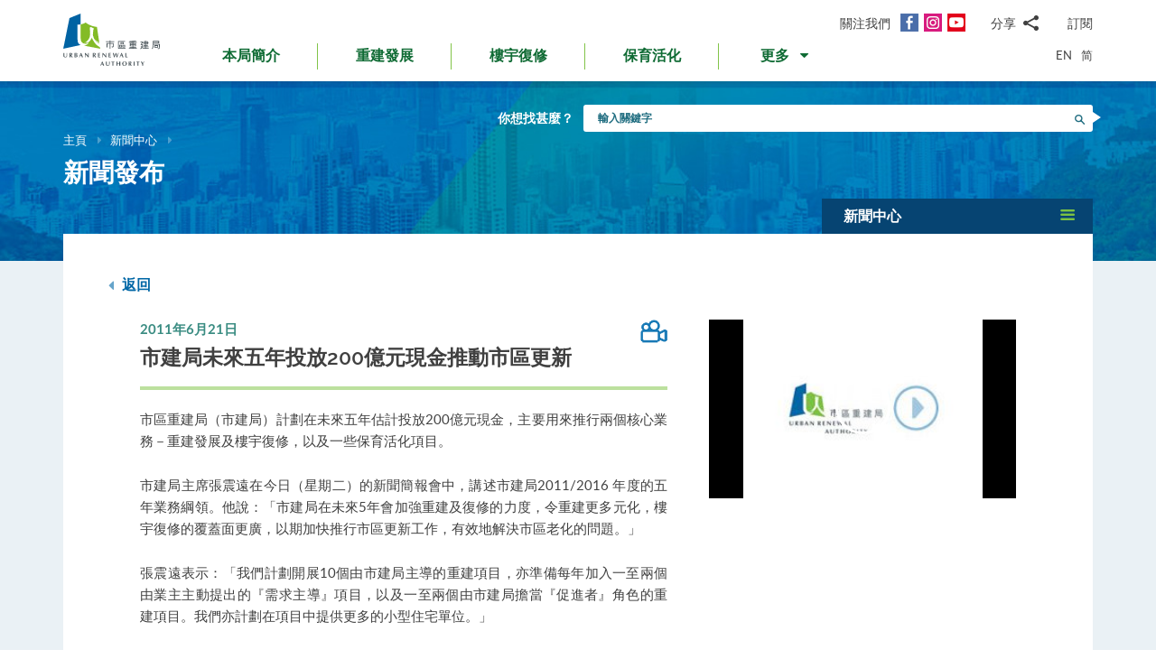

--- FILE ---
content_type: text/html; charset=utf-8
request_url: https://www.ura.org.hk/tc/news-centre/press-releases/20110621
body_size: 71331
content:
<!DOCTYPE html>
<!--[if lte IE 9]>     <html class="no-js ie9 lang-tc" lang="zh-hk"> <![endif]-->
<!--[if gt IE 9]><!--> <html class="no-js lang-tc" lang="zh-hk"> <!--<![endif]-->
<head>
<meta charset="utf-8">
<meta content="IE=edge" http-equiv="X-UA-Compatible">
<link rel="alternate" hreflang="en" href="/en/news-centre/press-releases/20110621" />
<link rel="alternate" hreflang="zh-hk" href="/tc/news-centre/press-releases/20110621" />
<link rel="alternate" hreflang="zh-cn" href="/sc/news-centre/press-releases/20110621" />
<link rel="alternate" hreflang="x-default" href="/en/news-centre/press-releases/20110621" />
<link rel="canonical" href="https://www.ura.org.hk/tc/news-centre/press-releases/20110621" />
<meta name="viewport" content="width=device-width, initial-scale=1, shrink-to-fit=no">
<link rel="apple-touch-icon" sizes="180x180" href="/assets/img/favicon/apple-touch-icon.png">
<link rel="icon" type="image/png" href="/assets/img/favicon/favicon-32x32.png" sizes="32x32">
<link rel="icon" type="image/png" href="/assets/img/favicon/favicon-16x16.png" sizes="16x16">
<link rel="manifest" href="/assets/img/favicon/site.webmanifest">
<meta name="msapplication-TileColor" content="#ffffff">
<meta name="theme-color" content="#ffffff">
<link rel="preload" href="/assets/css/fonts/lato-bold.woff2" as="font" type="font/woff2" crossorigin>
<link rel="preload" href="/assets/css/fonts/lato-regular.woff2" as="font" type="font/woff2" crossorigin>
<link rel="preload" href="/assets/css/fonts/lato-light.woff2" as="font" type="font/woff2" crossorigin>
<link rel="preload" href="/assets/css/fonts/Raleway-Regular.woff2" as="font" type="font/woff2" crossorigin>
<link rel="preload" href="/assets/css/fonts/Raleway-SemiBold.woff2" as="font" type="font/woff2" crossorigin>
<link rel="preload" href="/assets/css/fonts/fontello/fontello.woff2" as="font" type="font/woff2" crossorigin>
<meta name="msapplication-config" content="/assets/img/favicon/browserconfig.xml">
<meta name="theme-color" content="#ffffff">
<link rel="stylesheet" href="https://js.arcgis.com/4.19/esri/themes/light/main.css" media="all">
<link rel="stylesheet" href="/assets/css/lands-dept.css" media="all">
                  <meta property="og:url" content="https://www.ura.org.hk/tc/news-centre/press-releases/20110621" />
                  <meta name="twitter:card" content="summary" />
                  <meta name="twitter:image" content="https://www.ura.org.hk/assets/img/logo_share.png" />
                  <meta property="og:image" content="https://www.ura.org.hk/assets/img/logo_share.png" />
                  <meta property="og:image:width" content="4952" />
                  <meta property="og:image:height" content="3052" />
<base href="//www.ura.org.hk/tc/" />
<!--[if lt IE 9]>
<script src="/assets/js/theorigo/base_href_fix.js" type="text/javascript"></script>
<![endif]-->
<!-- Google Tag Manager -->
<script>(function(w,d,s,l,i){w[l]=w[l]||[];w[l].push({'gtm.start':
new Date().getTime(),event:'gtm.js'});var f=d.getElementsByTagName(s)[0],
j=d.createElement(s),dl=l!='dataLayer'?'&l='+l:'';j.async=true;j.src=
'https://www.googletagmanager.com/gtm.js?id='+i+dl;f.parentNode.insertBefore(j,f);
})(window,document,'script','dataLayer','GTM-W6BKM6Z');</script>
<!-- End Google Tag Manager -->

<title>市建局未來五年投放200億元現金推動市區更新 - 新聞發布 - 新聞中心 - 市區重建局 - URA</title>
              <link rel="stylesheet" href="/assets/css/style.css?1757920595" media="all">
              <link rel="stylesheet" href="/assets/css/print.css?1757920595" media="print">
        <script>
    window.ga=window.ga||function(){(ga.q=ga.q||[]).push(arguments)};ga.l=+new Date;
                ga('create', 'UA-53342768-1', 'auto', {'name': 'tracker1'});
      ga('tracker1.require', 'eventTracker');
      ga('tracker1.require', 'outboundLinkTracker');
      ga('tracker1.require', 'urlChangeTracker');
      ga('tracker1.send', 'pageview');
              </script>
    <script async src='https://www.google-analytics.com/analytics.js'></script>
    <script async src='/assets/lib/autotrack.js'></script>
  <!--[if lt IE 9]>
<script src="/assets/js/lib/html5shiv.min.js" type="text/javascript"></script>
<![endif]-->
<script async src="/assets/js/lib/default.min.js"></script>
<meta name="p:domain_verify" content="8ab1460b63459c4e6a54945f992b4392"/>

<!-- 20th Anniversary -->
<style type="text/css">
html { scroll-behavior: smooth;}
.page-content--theme-20th {background: url('/f/upload/208/URA_20th_pattern_update.png') repeat left top 30px #b0d6eb;}
.timeline-slider {margin-bottom: 20px; padding-top: 10px; padding-bottom:10px; background-color:#fff;}
.timeline-slider .slider__item:first-child a{border-left: 0;}
.timeline-slider .slider__item a {display:block; font-size: 20px; text-align: center;; padding: 0 10px; border-left: 1px solid #ccc; line-height: 1.1; font-weight: 700;}
.timeline-slider .slider__item a:hover, .timeline-slider .slider__item a:focus{color:#114668; text-decoration:none; outline: 0;}
.timeline-slider.scroll-to-fixed-fixed {box-shadow: 0px 0px 25px #dfdfdf; }

.anniversary-20 table:not(.no-timeline-table) {width: 100%!important;}
.anniversary-20 table:not(.no-timeline-table) td:nth-child(1){width: 45%;}
.anniversary-20 table:not(.no-timeline-table) td:nth-child(3){width: 45%;}

.timeline-slider .slick-arrow:before{color:#337ba8; font-size:22px; background:#fff;}

.rte-img--left-center {
  display: -webkit-box;
  display: -ms-flexbox;
  display: flex;
  -ms-flex-wrap: wrap;
  flex-wrap: wrap;
  -webkit-box-align: center;
  -ms-flex-align: center;
  align-items: center;
  position: relative;
  z-index: 1;
  margin-top: 50px;
  margin-bottom: 75px;
}
.rte-img--left-center:before {
  position: absolute;
  right: 0;
  top: -35px;
  z-index: -1;
  width: calc(100% - 130px);
  height: calc(100% + 80px);
  content: '';
  background-color: #1767A6;
}
.rte-img--left-center .rte-img__container {
  margin-right: 55px;
}
.rte-img--left-center .rte-img__content {
  -webkit-box-flex: 1;
  -ms-flex: 1 1 0%;
  flex: 1 1 0%;
  max-width: 100%;
  padding-right: 40px;
}

.media-table th, .media-table td {width: 50%; padding: 10px 15px 40px;}

@media screen and (max-width: 991px) {
  .timeline-slider .slider__item a {font-size: 18px;}
  .anniversary-20 span[style*='480%'] { font-size: 350%!important;}
}

@media screen and (max-width: 767px) {
  .timeline-slider:before, .timeline-slider:after{position: absolute; top:0; right:100%;width:100%; height: 100%; content:''; background: #fff;}
  .timeline-slider:before{right:100%; box-shadow: -20px 0px 25px #dfdfdf;}
  .timeline-slider:after{left:100%; box-shadow: 20px 0px 25px #dfdfdf;}
  .timeline-slider .slider__item a {font-size: 16px; }
  .timeline-slider .slick-arrow {top:0; margin-top: 7px;}
 .timeline-slider .slick-next {right: -5px;}
 .timeline-slider .slick-prev {left: -5px;}

  .anniversary-20 table, .anniversary-20 tbody, .anniversary-20 thead, .anniversary-20 tr, .anniversary-20 td {display: block;}
  .anniversary-20 tr {margin-bottom:35px}
  .anniversary-20 tr:after {display: table; clear: both; content: '';}
  .anniversary-20 table tr:nth-child(odd) td:nth-child(1){display: none;}
  .anniversary-20 table tr:nth-child(odd) td:nth-child(2){float: left; width: 25%; padding-left: 0; }
  .anniversary-20 table tr:nth-child(odd) td:nth-child(3){float: left; width: 75%;}
  .anniversary-20 table tr:nth-child(even) td:nth-child(1){float: right; width: 75%;}
  .anniversary-20 table tr:nth-child(even) td:nth-child(2){float: left; width: 25%; padding-left: 0; }
  .anniversary-20 table tr:nth-child(even) td:nth-child(3){display: none;}
  .anniversary-20 table.no-timeline-table tr {margin-bottom:0;}
  .anniversary-20 table.no-timeline-table td {float: none!important; display: block!important; width: 100%!important; padding: 0; margin-bottom: 40px;}
  .anniversary-20 table.no-timeline-table td img {width: 100%!important;}

  .anniversary-20 span[style*='480%'] { font-size: 220%!important; display: block;}
  .anniversary-20 span[style*='300%'] { font-size: 210%!important;}
  .anniversary-20 span[style*='200%'] { font-size: 180%!important;}
  .anniversary-20 span[style*='160%'] { font-size: 130%!important;}

  .rte-img--left-center {display: block; margin-top:-70px; margin-bottom:20px;}
  .rte-img--left-center:before { top: 0; width: 100%; height: 100%; }
  .rte-img--left-center .rte-img__container { max-width: 100%; margin-right: 0;}
  .rte-img--left-center .rte-img__content {padding: 20px 20px 0;}

  .media-table tr {display:flex; flex-wrap:wrap; margin-bottom:50px!important;}
  .media-table th, .media-table td {margin-bottom: 0!important;}
  .media-table tr:nth-child(even) td:nth-child(1){order:2}
  .media-table tr:nth-child(even) td:nth-child(1){order: 1;}
  .media-table tr:nth-child(even) td:nth-child(1) *{text-align: left!important;}
  .media-table p {margin-bottom: 10px;}
}
</style>
<!-- End 20th Anniversary -->
<script type="application/ld+json">{"@context":"https:\/\/schema.org","@type":"Article","headline":"市建局未來五年投放200億元現金推動市區更新","articleBody":"市區重建局（市建局）計劃在未來五年估計投放200億元現金，主要用來推行兩個核心業務－重建發展及樓宇復修，以及一些保育活化項目。\r\n\r\n市建局主席張震遠在今日（星期二）的新聞簡報會中，講述市建局2011\/2016 年度的五年業務綱領。他說：「市建局在未來5年會加強重建及復修的力度，令重建更多元化，樓宇復修的覆蓋面更廣，以期加快推行市區更新工作，有效地解決市區老化的問題。」\r\n\r\n張震遠表示：「我們計劃開展10個由市建局主導的重建項目，亦準備每年加入一至兩個由業主主動提出的『需求主導』項目，以及一至兩個由市建局擔當『促進者』角色的重建項目。我們亦計劃在項目中提供更多的小型住宅單位。」\r\n\r\n在樓宇復修方面，張震遠指市建局計劃撥款超過13億元，目標是協助約2,600幢樓宇、共89,000個單位的業主，進行樓宇復修工程。\r\n\r\n張震遠表示，市建局會分兩個階段擴展樓宇復修工作範圍。他說：「於2013\/14年度，我們的樓宇復修工作將覆蓋整個九龍；至2015\/16年度，有關工作將會覆蓋全港。」\r\n\r\n在樓宇供應方面，張震遠估計市建局可以在未來5年為市民提供3,400個住宅單位，其中5成是實用面積在500呎或以下的單位，以滿足市民的需求。\r\n\r\n張震遠稱：「市建局亦計劃在不同地區設立多間『市建一站通』，為有需要的市民，提供一站式服務。首間『市建一站通』將於2011\/2012年度在大角咀洋松街╱松樹街項目內成立。」\r\n\r\n張震遠重申，市建局會根據最新的《市區重建策略》指引，以多元化的模式推行重建項目，並同時加大力度推動本港樓宇復修的工作。\r\n\r\n張震遠說：「市建局多年來一直以新策略及新焦點積極回應社會在市區更新工作上不斷轉變的期望和訴求。在情況許可下，我們盡可能優化各項政策及措施，務求在滿足居民的需求及社區資源的運用上，取得平衡。」\r\n\r\n回顧去年的工作，張震遠說市建局自成立以來，一共推行了50多個重建項目，幫助約30,000多戶居民擺脫破舊而危險的居所，改善生活環境。這些項目落成後可提供約19,000個新單位，約49萬平方米商業樓面面積，約74,000平方米政府╱團體╱社區設施，超過12萬平方米土地作其他用途，以及超過37,000平方米休憩用地。\r\n\r\n張震遠又介紹了市建局去年的9項工作新猷：\r\n\r\n\r\n\t為本港3,000多幢樓宇進行全面樓宇情況普查，作為推算全港類似樓宇情況；市建局會根據相關數據，作為市區更新工作的參考。\r\n\t \r\n\t推出「樓換樓」計劃，為受市建局於2011年2月24日後啟動的重建項目影響的自住業主，提供多一個選擇。\r\n\t \r\n\t根據新的《市區重建策略》，制定市建局擔當「促進者」角色的方案，以協助業主集合業權作聯合出售。\r\n\t \r\n\t制定「需求主導」重建模式的框架，由業主主動提出重建要求。\r\n\t \r\n\t以「特事特辦」方式進行馬頭圍道項目，為受影響居民提供特別措施，讓希望盡早遷出的居民，可以選擇在政府批准項目前遷離居所。\r\n\t \r\n\t聯同香港房屋協會推出「樓宇復修綜合支援計劃」，為有意進行樓宇復修的業主提供全方位的一站式服務。\r\n\t \r\n\t在嘉咸街項目毗鄰的市集進行推廣活動，為嘉咸街市集增添活力。\r\n\t \r\n\t提出原汁原味保育永利街的建議後，為永利街的租客及業主提供一系列的特別措施，協助他們改善居住環境。\r\n\t \r\n\t全面推動「城中綠洲」的社區參與活動，就項目的設計概念及未來發展方向進行諮詢。\r\n\r\n\r\n市建局行政總監羅義坤在新聞簡報會中表示，截至2011年3月31日，市建局錄得的營運盈餘為22億元。\r\n\r\n羅義坤指市建局取得盈餘有兩個主要原因。第一，是政府免除市建局項目的補地價。截至2011年3月31日就市建局已經招標項目的豁免補地價金額為54億元。倘若要繳付這54億元補地價金額，市建局的盈餘只會有38億元。\r\n\r\n第二，受惠於過去十年，香港樓市大體上處於上升軌道，一些在啟動時預計虧蝕的項目，最終亦可取得較佳的結果。\r\n\r\n羅義坤表示，基於重建項目發展年期長，而市建局在重建過程中身兼買家及賣家雙重身份，市建局一直要面對物業市場的波動，及市場變化帶來的風險。\r\n\r\n他說：「市建局錄得的任何盈餘，將會用作推行其他重建項目，以及樓宇復修、活化及保育工作。雖然後三者的工作是不會有任何財務收益的項目，但卻有助改善本港破舊失修區的居住質素及已建設環境。」\r\n\r\n羅義坤說：「這些項目包括城中綠洲、活化百子里、茂蘿街『藝術社區』活化項目、保育20幢位於太子道西及上海街的戰前唐樓，以及樓宇復修工作等。」\r\n\r\n面對熾熱及波動的樓市，市建局預計，截止今年3月31日，市建局已開展項目所需的額外收購成本為128億元。\r\n\r\n羅義坤表示：「為確保市建局的長遠及可持續發展，我們會繼續以審慎的原則理財，保持財政穩定，全力推動市區更新。」\r\n\r\n（完）","image":["http:\/\/www.ura.org.hk\/f\/media\/1528\/img_ura_video.jpg"],"author":{"@type":"Person","name":"市區重建局"},"publisher":{"@type":"Organization","logo":"https:\/\/www.ura.org.hk\/assets\/img\/logo.svg","name":"市區重建局"},"datePublished":"2011-07-14T10:50:28+08:00","dateModified":"2011-07-14T10:50:28+08:00","url":"https:\/\/www.ura.org.hk\/tc\/news-centre\/press-releases\/20110621","mainEntityOfPage":"https:\/\/www.ura.org.hk\/tc\/news-centre\/press-releases\/20110621"}</script>
</head>

<body class="lang-tc ">
<!-- Google Tag Manager (noscript) -->
<noscript><iframe src="https://www.googletagmanager.com/ns.html?id=GTM-W6BKM6Z"
height="0" width="0" style="display:none;visibility:hidden"></iframe></noscript>
<!-- End Google Tag Manager (noscript) -->

<div class="wrapper">
<a class="sr-only sr-only-focusable" id="skip-to-content" href="/tc/news-centre/press-releases/20110621#main">跳到主要內容</a>
<header class="page-head">
  <div class="container page-head__inner">
    <div class="page-head__inner-l">
            <a class="page-logo" href="/tc">
        <img src="/assets/img/logo.svg?ts=1604904562" alt="市區重建局" />
      </a>
    </div>

    <div class="page-head__inner-r">
      <div class="page-head__inner-r-t">
        <div class="social social--header hidden-xs hidden-sm">
          <div class="social__col">
            <span class="social__label">關注我們</span>
            <a class="social__link social__link--fb" title="面書" href="https://www.facebook.com/URAmity" target="_blank" rel="noopener">
  <span class="icon-font" aria-hidden="true"></span>
  <span class="sr-only">面書</span>
</a>
<a class="social__link social__link--ig" data-media="instagram" title="Instagram" href="https://www.instagram.com/uramity" target="_blank" rel="noopener">
  <span class="icon-font" aria-hidden="true"></span>
  <span class="sr-only">Instagram</span>
</a>
<a class="social__link social__link--youtube" title="YouTube" href="https://www.youtube.com/user/theURAhk" target="_blank" rel="noopener">
  <span class="icon-font" aria-hidden="true"></span>
  <span class="sr-only">YouTube</span>
</a>
          </div>
          <div class="social__col">
            <div class="social__share">
              <button class="social__share-btn js-share-toggle">
                <span class="social__label">分享</span>
                <span class="icon-font icon-font--share" aria-hidden="true"></span>
              </button>
              <div class="social__share-icon-list js-social-share js-share-dropdown collapsed">
                <a class="social__share-icon-list-item social__share-icon-list-item--email" title="電郵" data-media="email" href="/tc/news-centre/press-releases/20110621#!">
  <span class="icon-font icon-font--email" aria-hidden="true"></span>
  <span class="sr-only">電郵</span>
</a>
<a class="social__share-icon-list-item social__share-icon-list-item--whatsapp" title="WhatsApp" data-media="whatsapp" href="/tc/news-centre/press-releases/20110621#!">
  <span class="icon-font icon-font--whatsapp" aria-hidden="true"></span>
  <span class="sr-only">WhatsApp</span>
</a>
<a class="social__share-icon-list-item social__share-icon-list-item--wechat" title="微信" data-media="wechat" href="/tc/news-centre/press-releases/20110621#!">
  <span class="icon-font icon-font--wechat" aria-hidden="true"></span>
  <span class="sr-only">微信</span>
</a>
<a class="social__share-icon-list-item social__share-icon-list-item--facebook" title="面書" data-media="facebook" href="/tc/news-centre/press-releases/20110621#!">
  <span class="icon-font icon-font--facebook" aria-hidden="true"></span>
  <span class="sr-only">面書</span>
</a>
<a class="social__share-icon-list-item social__share-icon-list-item--twitter" title="Twitter" data-media="twitter" href="/tc/news-centre/press-releases/20110621#!">
  <span class="icon-font icon-font--twitter" aria-hidden="true"></span>
  <span class="sr-only">Twitter</span>
</a>
<a class="social__share-icon-list-item social__share-icon-list-item--linkedin" title="LinkedIn" data-media="linkedin" href="/tc/news-centre/press-releases/20110621#!">
  <span class="icon-font icon-font--linkedin" aria-hidden="true"></span>
  <span class="sr-only">LinkedIn</span>
</a>
<a class="social__share-icon-list-item social__share-icon-list-item--weibo" title="微博" data-media="weibo" href="/tc/news-centre/press-releases/20110621#!">
  <span class="icon-font icon-font--weibo" aria-hidden="true"></span>
  <span class="sr-only">微博</span>
</a>              </div>
            </div>
          </div>
          <div class="social__col">
            <div class="social__label">
                <a class="btn-head-subscription fancybox fancybox.iframe js-subscription" href="/tc/subscription/subscribe">
    訂閱
  </a>             </div>
          </div>
        </div> 
                <div class="social social--mobile">
          <div class="social__row">
            <div class="social__col">
              <span class="social__label">關注我們</span>
              <div class="social__link-list">
                <a class="social__link social__link--fb" title="面書" href="https://www.facebook.com/URAmity" target="_blank" rel="noopener">
  <span class="icon-font" aria-hidden="true"></span>
  <span class="sr-only">面書</span>
</a>
<a class="social__link social__link--ig" data-media="instagram" title="Instagram" href="https://www.instagram.com/uramity" target="_blank" rel="noopener">
  <span class="icon-font" aria-hidden="true"></span>
  <span class="sr-only">Instagram</span>
</a>
<a class="social__link social__link--youtube" title="YouTube" href="https://www.youtube.com/user/theURAhk" target="_blank" rel="noopener">
  <span class="icon-font" aria-hidden="true"></span>
  <span class="sr-only">YouTube</span>
</a>
              </div>
            </div>
            <div class="social__col">
              <div class="social__share">
                <button class="social__share-btn js-share-toggle">
                  <span class="social__label">分享</span>
                  <span class="icon-font icon-font--share" aria-hidden="true"></span>
                </button>
              </div>
            </div>
            <div class="social__col">
              <div class="social__label">
                  <a class="btn-head-subscription fancybox fancybox.iframe js-subscription" href="/tc/subscription/subscribe">
    訂閱
  </a>               </div>
            </div>
          </div>
          <div class="social__share-icon-list js-share-dropdown collapsed" style="display: none;">
            <div class="social__share-icon-list-inner js-social-share">
              <a class="social__share-icon-list-item social__share-icon-list-item--email" title="電郵" data-media="email" href="/tc/news-centre/press-releases/20110621#!">
  <span class="icon-font icon-font--email" aria-hidden="true"></span>
  <span class="sr-only">電郵</span>
</a>
<a class="social__share-icon-list-item social__share-icon-list-item--whatsapp" title="WhatsApp" data-media="whatsapp" href="/tc/news-centre/press-releases/20110621#!">
  <span class="icon-font icon-font--whatsapp" aria-hidden="true"></span>
  <span class="sr-only">WhatsApp</span>
</a>
<a class="social__share-icon-list-item social__share-icon-list-item--wechat" title="微信" data-media="wechat" href="/tc/news-centre/press-releases/20110621#!">
  <span class="icon-font icon-font--wechat" aria-hidden="true"></span>
  <span class="sr-only">微信</span>
</a>
<a class="social__share-icon-list-item social__share-icon-list-item--facebook" title="面書" data-media="facebook" href="/tc/news-centre/press-releases/20110621#!">
  <span class="icon-font icon-font--facebook" aria-hidden="true"></span>
  <span class="sr-only">面書</span>
</a>
<a class="social__share-icon-list-item social__share-icon-list-item--twitter" title="Twitter" data-media="twitter" href="/tc/news-centre/press-releases/20110621#!">
  <span class="icon-font icon-font--twitter" aria-hidden="true"></span>
  <span class="sr-only">Twitter</span>
</a>
<a class="social__share-icon-list-item social__share-icon-list-item--linkedin" title="LinkedIn" data-media="linkedin" href="/tc/news-centre/press-releases/20110621#!">
  <span class="icon-font icon-font--linkedin" aria-hidden="true"></span>
  <span class="sr-only">LinkedIn</span>
</a>
<a class="social__share-icon-list-item social__share-icon-list-item--weibo" title="微博" data-media="weibo" href="/tc/news-centre/press-releases/20110621#!">
  <span class="icon-font icon-font--weibo" aria-hidden="true"></span>
  <span class="sr-only">微博</span>
</a>            </div>
          </div>
        </div>
              </div>
      <div class="page-head__inner-r-b">
        <nav class="menu hidden-sm hidden-xs">
          <ul class="menu__list menu__list--lv1"><li class="menu__item menu__item--lv1 has-sub submenu--lv1" ><a class="menu__link menu__link--lv1" href="/tc/about-ura" ><span class="menu__text menu__text--lv1">本局簡介</span></a><ul class="menu__list menu__list--lv2"><li class="menu__item menu__item--lv2" ><a class="menu__link menu__link--lv2" href="/tc/about-ura/vision-mission-and-values" ><span class="menu__text menu__text--lv2">願景、使命及信念</span></a></li><li class="menu__item menu__item--lv2 has-sub submenu--lv2" ><a class="menu__link menu__link--lv2" href="/tc/about-ura/corporate-governance" ><span class="menu__text menu__text--lv2">企業管治</span></a><ul class="menu__list menu__list--lv3"><li class="menu__item menu__item--lv3" ><a class="menu__link menu__link--lv3" href="/tc/about-ura/corporate-governance/public-accountability" ><span class="menu__text menu__text--lv3">向公眾負責</span></a></li><li class="menu__item menu__item--lv3" ><a class="menu__link menu__link--lv3" href="/tc/about-ura/corporate-governance/whistle-blowing-policy" ><span class="menu__text menu__text--lv3">舉報政策</span></a></li><li class="menu__item menu__item--lv3 has-sub submenu--lv3" ><a class="menu__link menu__link--lv3" href="/tc/about-ura/corporate-governance/board-and-committees" ><span class="menu__text menu__text--lv3">董事會及委員會</span></a><ul class="menu__list menu__list--lv4"><li class="menu__item menu__item--lv4" ><a class="menu__link menu__link--lv4" href="/tc/board-member" ><span class="menu__text menu__text--lv4">市建局董事會</span></a></li><li class="menu__item menu__item--lv4" ><a class="menu__link menu__link--lv4" href="/tc/board-meeting/attendance" ><span class="menu__text menu__text--lv4">會議出席紀綠</span></a></li><li class="menu__item menu__item--lv4" ><a class="menu__link menu__link--lv4" href="/tc/board-meeting/minutes" ><span class="menu__text menu__text--lv4">會議紀錄摘要</span></a></li><li class="menu__item menu__item--lv4" ><a class="menu__link menu__link--lv4" href="/tc/about-ura/corporate-governance/board-and-committees/committees" ><span class="menu__text menu__text--lv4">委員會</span></a></li></ul></li></ul></li><li class="menu__item menu__item--lv2" ><a class="menu__link menu__link--lv2" href="/tc/organisation-structure" ><span class="menu__text menu__text--lv2">組織架構</span></a></li><li class="menu__item menu__item--lv2" ><a class="menu__link menu__link--lv2" href="/tc/about-ura/ura-ordinance-and-urban-renewal-strategy" ><span class="menu__text menu__text--lv2">市區重建局條例及市區重建策略</span></a></li><li class="menu__item menu__item--lv2" ><a class="menu__link menu__link--lv2" href="/tc/about-ura/sustainability" ><span class="menu__text menu__text--lv2">可持續發展</span></a></li><li class="menu__item menu__item--lv2 has-sub submenu--lv2" ><a class="menu__link menu__link--lv2" href="/tc/about-ura/investor-relations" ><span class="menu__text menu__text--lv2">投資者關係</span></a><ul class="menu__list menu__list--lv3"><li class="menu__item menu__item--lv3" ><a class="menu__link menu__link--lv3" href="/tc/about-ura/investor-relations/credit-ratings-of-ura" ><span class="menu__text menu__text--lv3">市建局的信用評級</span></a></li><li class="menu__item menu__item--lv3" ><a class="menu__link menu__link--lv3" href="/tc/about-ura/investor-relations/notice-to-hkse" ><span class="menu__text menu__text--lv3">香港交易所通告</span></a></li><li class="menu__item menu__item--lv3" ><a class="menu__link menu__link--lv3" href="/tc/about-ura/investor-relations/sustainable-finance" ><span class="menu__text menu__text--lv3">可持續金融</span></a></li></ul></li><li class="menu__item menu__item--lv2" ><a class="menu__link menu__link--lv2" href="/tc/publication/annual-report" ><span class="menu__text menu__text--lv2">市建局年報</span></a></li><li class="menu__item menu__item--lv2" ><a class="menu__link menu__link--lv2" href="/tc/award" ><span class="menu__text menu__text--lv2">獎項及嘉許</span></a></li><li class="menu__item menu__item--lv2 has-sub submenu--lv2" ><a class="menu__link menu__link--lv2" href="/tc/about-ura/ura-20th-anniversary-page" ><span class="menu__text menu__text--lv2">市建局20周年專頁</span></a><ul class="menu__list menu__list--lv3"><li class="menu__item menu__item--lv3" ><a class="menu__link menu__link--lv3" href="/tc/about-ura/ura-20th-anniversary-page/20-years-of-community-partnership" ><span class="menu__text menu__text--lv3">與社區同行20年</span></a></li><li class="menu__item menu__item--lv3" ><a class="menu__link menu__link--lv3" href="/tc/about-ura/ura-20th-anniversary-page/ura-20th-anniversary-commemoration" ><span class="menu__text menu__text--lv3">市建局20周年慶典</span></a></li><li class="menu__item menu__item--lv3" ><a class="menu__link menu__link--lv3" href="/tc/about-ura/ura-20th-anniversary-page/opening-ceremony-of-kwun-tong-yue-man-square" ><span class="menu__text menu__text--lv3">觀塘裕民坊開幕典禮</span></a></li><li class="menu__item menu__item--lv3" ><a class="menu__link menu__link--lv3" href="/tc/about-ura/ura-20th-anniversary-page/ura-s-got-talent-exhibition" ><span class="menu__text menu__text--lv3">「市建掇英」展覽</span></a></li></ul></li></ul></li><li class="menu__item menu__item--lv1 has-sub submenu--lv1" ><a class="menu__link menu__link--lv1" href="/tc/redevelopment" ><span class="menu__text menu__text--lv1">重建發展</span></a><ul class="menu__list menu__list--lv2"><li class="menu__item menu__item--lv2 has-sub submenu--lv2" ><a class="menu__link menu__link--lv2" href="/tc/redevelopment/about-redevelopment" ><span class="menu__text menu__text--lv2">重建發展概覽</span></a><ul class="menu__list menu__list--lv3"><li class="menu__item menu__item--lv3 has-sub submenu--lv3" ><a class="menu__link menu__link--lv3" href="/tc/redevelopment/about-redevelopment/planning-procedure" ><span class="menu__text menu__text--lv3">規劃程序</span></a><ul class="menu__list menu__list--lv4"><li class="menu__item menu__item--lv4" ><a class="menu__link menu__link--lv4" href="/tc/redevelopment/about-redevelopment/planning-procedure/social-impact-assessment" ><span class="menu__text menu__text--lv4">社會影響評估</span></a></li><li class="menu__item menu__item--lv4" ><a class="menu__link menu__link--lv4" href="/tc/redevelopment/about-redevelopment/planning-procedure/objections-and-appeal" ><span class="menu__text menu__text--lv4">反對及上訴程序</span></a></li></ul></li><li class="menu__item menu__item--lv3" ><a class="menu__link menu__link--lv3" href="/tc/redevelopment/about-redevelopment/ura-as-implementer" ><span class="menu__text menu__text--lv3">市建局的執行者角色</span></a></li><li class="menu__item menu__item--lv3" ><a class="menu__link menu__link--lv3" href="/tc/redevelopment/about-redevelopment/ura-as-facilitator" ><span class="menu__text menu__text--lv3">市建局作為「促進者」的角色</span></a></li></ul></li><li class="menu__item menu__item--lv2" ><a class="menu__link menu__link--lv2" href="/tc/project/redevelopment" ><span class="menu__text menu__text--lv2">項目詳情</span></a></li><li class="menu__item menu__item--lv2 has-sub submenu--lv2" ><a class="menu__link menu__link--lv2" href="/tc/redevelopment/owners-corner" ><span class="menu__text menu__text--lv2">參考資料 - 業主篇</span></a><ul class="menu__list menu__list--lv3"><li class="menu__item menu__item--lv3" ><a class="menu__link menu__link--lv3" href="/tc/redevelopment/owners-corner/acquisition-policy" ><span class="menu__text menu__text--lv3">物業收購政策</span></a></li><li class="menu__item menu__item--lv3" ><a class="menu__link menu__link--lv3" href="/tc/redevelopment/owners-corner/flat-for-flat-scheme" ><span class="menu__text menu__text--lv3">樓換樓計劃</span></a></li><li class="menu__item menu__item--lv3" ><a class="menu__link menu__link--lv3" href="/tc/redevelopment/owners-corner/maintenance-cost-reimbursement-scheme" ><span class="menu__text menu__text--lv3">發還修葺費用計劃</span></a></li><li class="menu__item menu__item--lv3" ><a class="menu__link menu__link--lv3" href="/tc/redevelopment/owners-corner/faq-for-owners" ><span class="menu__text menu__text--lv3">業主常見問題</span></a></li></ul></li><li class="menu__item menu__item--lv2 has-sub submenu--lv2" ><a class="menu__link menu__link--lv2" href="/tc/redevelopment/tenants-corner" ><span class="menu__text menu__text--lv2">參考資料 - 租客篇</span></a><ul class="menu__list menu__list--lv3"><li class="menu__item menu__item--lv3" ><a class="menu__link menu__link--lv3" href="/tc/redevelopment/tenants-corner/rehousing-and-ex-gratia-allowance-policies" ><span class="menu__text menu__text--lv3">安置及特惠金政策</span></a></li><li class="menu__item menu__item--lv3" ><a class="menu__link menu__link--lv3" href="/tc/redevelopment/tenants-corner/faq-for-tenants" ><span class="menu__text menu__text--lv3">租客常見問題</span></a></li></ul></li><li class="menu__item menu__item--lv2" ><a class="menu__link menu__link--lv2" href="/tc/redevelopment/project-engagement-programme" ><span class="menu__text menu__text--lv2">「夥伴同行」探訪計劃</span></a></li><li class="menu__item menu__item--lv2" ><a class="menu__link menu__link--lv2" href="/tc/redevelopment/development-facilitation-services" ><span class="menu__text menu__text--lv2">項目發展促進服務</span></a></li><li class="menu__item menu__item--lv2" ><a class="menu__link menu__link--lv2" href="/tc/redevelopment/urban-renewal-project-rescue-fund" ><span class="menu__text menu__text--lv2">市區重建項目救援基金</span></a></li><li class="menu__item menu__item--lv2" ><a class="menu__link menu__link--lv2" href="/tc/redevelopment/urban-renewal-social-service-team" ><span class="menu__text menu__text--lv2">市區重建社區服務隊</span></a></li><li class="menu__item menu__item--lv2" ><a class="menu__link menu__link--lv2" href="/tc/redevelopment/faq" ><span class="menu__text menu__text--lv2">常見問題</span></a></li></ul></li><li class="menu__item menu__item--lv1 has-sub submenu--lv1" ><a class="menu__link menu__link--lv1" href="/tc/rehabilitation" ><span class="menu__text menu__text--lv1">樓宇復修</span></a><ul class="menu__list menu__list--lv2"><li class="menu__item menu__item--lv2" ><a class="menu__link menu__link--lv2" href="/tc/rehabilitation/rehabilitation-schemes" ><span class="menu__text menu__text--lv2">樓宇復修計劃</span></a></li><li class="menu__item menu__item--lv2" ><a class="menu__link menu__link--lv2" href="/tc/rehabilitation/building-rehabilitation-platform" ><span class="menu__text menu__text--lv2">樓宇復修平台</span></a></li><li class="menu__item menu__item--lv2" ><a class="menu__link menu__link--lv2" href="https://brplatform.org.hk/tc/rehab-projects-cost-reference" target="_blank" rel="noopener" ><span class="menu__text menu__text--lv2">樓宇復修工程費用參考</span></a></li><li class="menu__item menu__item--lv2" ><a class="menu__link menu__link--lv2" href="https://brplatform.org.hk/tc/faq" target="_blank" rel="noopener" ><span class="menu__text menu__text--lv2">常見問題</span></a></li></ul></li><li class="menu__item menu__item--lv1 has-sub submenu--lv1" ><a class="menu__link menu__link--lv1" href="/tc/heritage-preservation-and-revitalisation" ><span class="menu__text menu__text--lv1">保育活化</span></a><ul class="menu__list menu__list--lv2"><li class="menu__item menu__item--lv2" ><a class="menu__link menu__link--lv2" href="/tc/project/heritage-preservation-and-revitalisation" ><span class="menu__text menu__text--lv2">項目詳情</span></a></li></ul>            <li class="menu__item menu__item--lv1 dropdown dropdown--main-menu">
              <a class="menu__link menu__link--lv1 dropdown__btn" id="dropdown-main-menu" data-toggle="dropdown" aria-haspopup="true" aria-expanded="false" role="button" href="/tc/news-centre/press-releases/20110621#">
                <em class="dropdown__btn-more">更多</em>
                <em class="dropdown__btn-hide">隱藏</em>
                <span class="icon-font--down" aria-hidden="true"></span>
              </a>
              <div class="dropdown__menu" aria-labelledby="dropdown-main-menu">
                <ul class="menu__list menu__list--lv1 menu__list--dropdown"><li class="menu__item menu__item--lv1 has-sub submenu--lv1" ><a class="menu__link menu__link--lv1" href="/tc/major-studies-and-concepts" ><span class="menu__text menu__text--lv1">研究及概念</span></a><ul class="menu__list menu__list--lv2"><li class="menu__item menu__item--lv2" ><a class="menu__link menu__link--lv2" href="/tc/major-studies-and-concepts/yau-tsim-mong-district-study" ><span class="menu__text menu__text--lv2">油麻地及旺角地區研究</span></a></li><li class="menu__item menu__item--lv2" ><a class="menu__link menu__link--lv2" href="/tc/major-studies-and-concepts/new-strategy-on-building-rehabilitation" ><span class="menu__text menu__text--lv2">樓宇復修策略</span></a></li></ul></li><li class="menu__item menu__item--lv1 has-sub submenu--lv1" ><a class="menu__link menu__link--lv1" href="/tc/self-developed-residential-projects" ><span class="menu__text menu__text--lv1">自行發展住宅項目</span></a><ul class="menu__list menu__list--lv2"><li class="menu__item menu__item--lv2 menu__item--colored menu__item--green  has-sub submenu--lv2" ><a class="menu__link menu__link--lv2" href="/tc/self-developed-residential-projects/kai-tak-development" ><span class="menu__text menu__text--lv2">煥然壹居</span></a><ul class="menu__list menu__list--lv3"><li class="menu__item menu__item--lv3" ><a class="menu__link menu__link--lv3" href="/tc/self-developed-residential-projects/kai-tak-development/flat-for-flat-fff-scheme-unit" ><span class="menu__text menu__text--lv3">「樓換樓」計劃單位</span></a></li><li class="menu__item menu__item--lv3" ><a class="menu__link menu__link--lv3" href="/tc/self-developed-residential-projects/kai-tak-development/subsidised-sale-flat-ssf-scheme-units" ><span class="menu__text menu__text--lv3">資助出售房屋計劃單位</span></a></li><li class="menu__item menu__item--lv3" ><a class="menu__link menu__link--lv3" href="/tc/self-developed-residential-projects/kai-tak-development/market-sales-flats" ><span class="menu__text menu__text--lv3">公開市場發售單位</span></a></li></ul></li><li class="menu__item menu__item--lv2 menu__item--colored menu__item--purple  has-sub submenu--lv2" ><a class="menu__link menu__link--lv2" href="/tc/self-developed-residential-projects/eresidence" ><span class="menu__text menu__text--lv2">煥然懿居</span></a><ul class="menu__list menu__list--lv3"><li class="menu__item menu__item--lv3" ><a class="menu__link menu__link--lv3" href="/tc/self-developed-residential-projects/eresidence/starter-homes-pilot-project-for-hong-kong-residents" ><span class="menu__text menu__text--lv3">港人首次置業先導項目</span></a></li></ul></li><li class="menu__item menu__item--lv2 menu__item--colored menu__item--blue " ><a class="menu__link menu__link--lv2" href="/tc/self-developed-residential-projects/eresidence-tower-three" ><span class="menu__text menu__text--lv2">煥然懿居  第三座</span></a></li></ul></li><li class="menu__item menu__item--lv1" ><a class="menu__link menu__link--lv1" href="/tc/commercial-leasing" ><span class="menu__text menu__text--lv1">商業租賃</span></a></li><li class="menu__item menu__item--lv1 has-sub submenu--lv1" ><a class="menu__link menu__link--lv1" href="/tc/announcement-and-notices" ><span class="menu__text menu__text--lv1">公布及通告</span></a><ul class="menu__list menu__list--lv2"><li class="menu__item menu__item--lv2" ><a class="menu__link menu__link--lv2" href="/tc/announcement/eoi-for-property-development" ><span class="menu__text menu__text--lv2">邀請意向公告(發展項目)</span></a></li><li class="menu__item menu__item--lv2" ><a class="menu__link menu__link--lv2" href="/tc/announcement/other-invitation-for-expression-of-interest" ><span class="menu__text menu__text--lv2">邀請意向公告(其他)</span></a></li><li class="menu__item menu__item--lv2" ><a class="menu__link menu__link--lv2" href="/tc/announcement/tender-invitation-notice-for-urban-renewal-facilitating-services" ><span class="menu__text menu__text--lv2">招標啟事(中介服務)</span></a></li><li class="menu__item menu__item--lv2" ><a class="menu__link menu__link--lv2" href="/tc/announcement/other-tender-invitation-notice" ><span class="menu__text menu__text--lv2">招標啟事(其他)</span></a></li><li class="menu__item menu__item--lv2" ><a class="menu__link menu__link--lv2" href="/tc/announcement-and-notices/notice-of-awarded-agreement-contract" ><span class="menu__text menu__text--lv2">已批協議/合約通告</span></a></li><li class="menu__item menu__item--lv2 has-sub submenu--lv2" ><a class="menu__link menu__link--lv2" href="/tc/announcement-and-notices/list-of-contractors-and-consultants" ><span class="menu__text menu__text--lv2">承建商及顧問公司名單</span></a><ul class="menu__list menu__list--lv3"><li class="menu__item menu__item--lv3" ><a class="menu__link menu__link--lv3" href="/tc/announcement-and-notices/list-of-contractors-and-consultants/categories-of-approved-lists" ><span class="menu__text menu__text--lv3">認可名冊類別</span></a></li><li class="menu__item menu__item--lv3" ><a class="menu__link menu__link--lv3" href="/tc/announcement-and-notices/list-of-contractors-and-consultants/application-for-inclusion-on-list-of-contractors" ><span class="menu__text menu__text--lv3">申請列入承辦商名冊</span></a></li><li class="menu__item menu__item--lv3" ><a class="menu__link menu__link--lv3" href="/tc/announcement-and-notices/list-of-contractors-and-consultants/consultants-registration-form" ><span class="menu__text menu__text--lv3">顧問登記表格</span></a></li><li class="menu__item menu__item--lv3" ><a class="menu__link menu__link--lv3" href="/tc/announcement-and-notices/list-of-contractors-and-consultants/application-for-inclusion-on-list-of-assets-and-property-management-services" ><span class="menu__text menu__text--lv3">申請列入資產及物業管理服務名冊</span></a></li></ul></li><li class="menu__item menu__item--lv2" ><a class="menu__link menu__link--lv2" href="/tc/announcement-and-notices/code-of-conduct-of-suppliers-contractors-consultants-service-providers" ><span class="menu__text menu__text--lv2">供應商/承包商/顧問/服務提供者的行為守則</span></a></li></ul></li><li class="menu__item menu__item--lv1 has-sub submenu--lv1" ><a class="menu__link menu__link--lv1" href="/tc/community" ><span class="menu__text menu__text--lv1">社區聯繫</span></a><ul class="menu__list menu__list--lv2"><li class="menu__item menu__item--lv2 has-sub submenu--lv2" ><a class="menu__link menu__link--lv2" href="/tc/community/district-advisory-committees" ><span class="menu__text menu__text--lv2">分區諮詢委員會 </span></a><ul class="menu__list menu__list--lv3"><li class="menu__item menu__item--lv3" ><a class="menu__link menu__link--lv3" href="/tc/community/district-advisory-committees/central-and-western-district-advisory-committee" ><span class="menu__text menu__text--lv3">中西區分區諮詢委員會</span></a></li><li class="menu__item menu__item--lv3" ><a class="menu__link menu__link--lv3" href="/tc/community/district-advisory-committees/kowloon-city-district-advisory-committee" ><span class="menu__text menu__text--lv3">九龍城分區諮詢委員會</span></a></li><li class="menu__item menu__item--lv3" ><a class="menu__link menu__link--lv3" href="/tc/community/district-advisory-committees/sham-shui-po-district-advisory-committee" ><span class="menu__text menu__text--lv3">深水埗分區諮詢委員會</span></a></li><li class="menu__item menu__item--lv3" ><a class="menu__link menu__link--lv3" href="/tc/community/district-advisory-committees/kwun-tong-district-advisory-committee" ><span class="menu__text menu__text--lv3">觀塘分區諮詢委員會</span></a></li><li class="menu__item menu__item--lv3" ><a class="menu__link menu__link--lv3" href="/tc/community/district-advisory-committees/yau-tsim-mong-district-advisory-committee" ><span class="menu__text menu__text--lv3">油尖旺分區諮詢委員會</span></a></li></ul></li><li class="menu__item menu__item--lv2" ><a class="menu__link menu__link--lv2" href="/tc/community/ura-community-space" ><span class="menu__text menu__text--lv2">市區重建局社區空間</span></a></li><li class="menu__item menu__item--lv2" ><a class="menu__link menu__link--lv2" href="/tc/community/urban-renewal-exploration-centre" ><span class="menu__text menu__text--lv2">市區更新探知館</span></a></li><li class="menu__item menu__item--lv2 has-sub submenu--lv2" ><a class="menu__link menu__link--lv2" href="/tc/community/community-care" ><span class="menu__text menu__text--lv2">關愛社區</span></a><ul class="menu__list menu__list--lv3"><li class="menu__item menu__item--lv3" ><a class="menu__link menu__link--lv3" href="/tc/community/community-care/arts-and-culture" ><span class="menu__text menu__text--lv3">藝術文化</span></a></li><li class="menu__item menu__item--lv3" ><a class="menu__link menu__link--lv3" href="/tc/community/community-care/community-service-partnership-scheme" ><span class="menu__text menu__text--lv3">「學建關愛」義務工作計劃</span></a></li><li class="menu__item menu__item--lv3" ><a class="menu__link menu__link--lv3" href="/tc/community/community-care/ura-s-our-amazing-kid-band" ><span class="menu__text menu__text--lv3">市建童樂 ‧ 社區樂團</span></a></li></ul></li><li class="menu__item menu__item--lv2" ><a class="menu__link menu__link--lv2" href="/tc/community/youth-education" ><span class="menu__text menu__text--lv2">青少年及學界活動</span></a></li></ul></li><li class="menu__item menu__item--lv1 has-sub submenu--lv1" ><a class="menu__link menu__link--lv1" href="/tc/news-centre" ><span class="menu__text menu__text--lv1">新聞中心</span></a><ul class="menu__list menu__list--lv2"><li class="menu__item menu__item--lv2" ><a class="menu__link menu__link--lv2" href="/tc/news-centre/press-releases" ><span class="menu__text menu__text--lv2">新聞發布</span></a></li><li class="menu__item menu__item--lv2" ><a class="menu__link menu__link--lv2" href="/tc/news-centre/feature-stories" ><span class="menu__text menu__text--lv2">專題故事</span></a></li><li class="menu__item menu__item--lv2" ><a class="menu__link menu__link--lv2" href="/tc/news-centre/reaching-out" ><span class="menu__text menu__text--lv2">連繫社區</span></a></li><li class="menu__item menu__item--lv2" ><a class="menu__link menu__link--lv2" href="/tc/news-centre/commentary" ><span class="menu__text menu__text--lv2">專欄</span></a></li><li class="menu__item menu__item--lv2" ><a class="menu__link menu__link--lv2" href="/tc/news-centre/know-more-about-urban-renewal" ><span class="menu__text menu__text--lv2">市建知多點</span></a></li><li class="menu__item menu__item--lv2 has-sub submenu--lv2" ><a class="menu__link menu__link--lv2" href="/tc/news-centre/urban-renewal-tv-series" ><span class="menu__text menu__text--lv2">市區更新電視特輯</span></a><ul class="menu__list menu__list--lv3"><li class="menu__item menu__item--lv3" ><a class="menu__link menu__link--lv3" href="/tc/news-centre/urban-renewal-tv-series/ura-20th-anniversary-video-series-building-community-beyond-urban-renewal" ><span class="menu__text menu__text--lv3">市建局20周年短片系列：「建城 • 見情」</span></a></li><li class="menu__item menu__item--lv3" ><a class="menu__link menu__link--lv3" href="/tc/news-centre/urban-renewal-tv-series/urban-renewal-challenges-and-opportunities" ><span class="menu__text menu__text--lv3">舊區更新：老大難</span></a></li><li class="menu__item menu__item--lv3" ><a class="menu__link menu__link--lv3" href="/tc/news-centre/urban-renewal-tv-series/urban-renewal-act-early-better-quality-owners-cooperation-promotes-good-building-condition" ><span class="menu__text menu__text--lv3">舊區更新：業主齊心　修「新」滿分</span></a></li></ul></li><li class="menu__item menu__item--lv2" ><a class="menu__link menu__link--lv2" href="/tc/news-centre/media-enquiry" ><span class="menu__text menu__text--lv2">傳媒查詢</span></a></li></ul></li><li class="menu__item menu__item--lv1 has-sub submenu--lv1" ><a class="menu__link menu__link--lv1" href="/tc/resource-centre" ><span class="menu__text menu__text--lv1">資源中心</span></a><ul class="menu__list menu__list--lv2"><li class="menu__item menu__item--lv2 has-sub submenu--lv2" ><a class="menu__link menu__link--lv2" href="/tc/publication/annual-report" target="_blank" rel="noopener" ><span class="menu__text menu__text--lv2">刊物</span></a><ul class="menu__list menu__list--lv3"><li class="menu__item menu__item--lv3" ><a class="menu__link menu__link--lv3" href="/tc/publication/annual-report" ><span class="menu__text menu__text--lv3">市建局年報</span></a></li><li class="menu__item menu__item--lv3" ><a class="menu__link menu__link--lv3" href="/tc/publication/sustainability-report" ><span class="menu__text menu__text--lv3">可持續發展報告</span></a></li><li class="menu__item menu__item--lv3" ><a class="menu__link menu__link--lv3" href="/tc/publication/newsletter" ><span class="menu__text menu__text--lv3">昔日《建聞》</span></a></li></ul></li><li class="menu__item menu__item--lv2" ><a class="menu__link menu__link--lv2" href="/tc/resource-centre/ura-mobile-app" ><span class="menu__text menu__text--lv2">市區重建局流動應用程式</span></a></li><li class="menu__item menu__item--lv2" ><a class="menu__link menu__link--lv2" href="/tc/resource-centre/forms" ><span class="menu__text menu__text--lv2">常用表格</span></a></li></ul></li><li class="menu__item menu__item--lv1 has-sub submenu--lv1" ><a class="menu__link menu__link--lv1" href="/tc/job-opportunities" ><span class="menu__text menu__text--lv1">職位空缺</span></a><ul class="menu__list menu__list--lv2"><li class="menu__item menu__item--lv2 has-sub submenu--lv2" ><a class="menu__link menu__link--lv2" href="/tc/job-opportunities/ura-career" ><span class="menu__text menu__text--lv2">市建職涯</span></a><ul class="menu__list menu__list--lv3"><li class="menu__item menu__item--lv3" ><a class="menu__link menu__link--lv3" href="/tc/job-opportunities/ura-career/learning-and-development" ><span class="menu__text menu__text--lv3">學習及發展</span></a></li><li class="menu__item menu__item--lv3" ><a class="menu__link menu__link--lv3" href="/tc/job-opportunities/ura-career/career-advancement" ><span class="menu__text menu__text--lv3">事業晉升</span></a></li><li class="menu__item menu__item--lv3" ><a class="menu__link menu__link--lv3" href="/tc/job-opportunities/ura-career/young-talent-nurturing" ><span class="menu__text menu__text--lv3">培育年輕人才</span></a></li></ul></li><li class="menu__item menu__item--lv2 has-sub submenu--lv2" ><a class="menu__link menu__link--lv2" href="/tc/job-opportunities/ura-life" ><span class="menu__text menu__text--lv2">市建生活</span></a><ul class="menu__list menu__list--lv3"><li class="menu__item menu__item--lv3" ><a class="menu__link menu__link--lv3" href="/tc/job-opportunities/ura-life/wellness-initiatives" ><span class="menu__text menu__text--lv3">健康身心</span></a></li><li class="menu__item menu__item--lv3" ><a class="menu__link menu__link--lv3" href="/tc/job-opportunities/ura-life/energizing-activities" ><span class="menu__text menu__text--lv3">激發活力</span></a></li><li class="menu__item menu__item--lv3" ><a class="menu__link menu__link--lv3" href="/tc/job-opportunities/ura-life/rewards-and-supports" ><span class="menu__text menu__text--lv3">獎勵及支援</span></a></li></ul></li></ul></li></ul>
              </div>
            </li>
          </ul>
        </nav>
    
        <ul class="tools">
                    <li class="tools__item lang">
                                    <a class="lang__item" lang="en-UK" href="/en/news-centre/press-releases/20110621">EN</a>
                                                                      <a class="lang__item" lang="zh-CN" href="/sc/news-centre/press-releases/20110621">简</a>
                                </li>
        </ul>
    
        <div class="mobi-menu-trigger visible-sm-block visible-xs-block">
          <button class="btn btn--open-mobi-menu js-open-mobi-menu" type="button">
            <span>
              <span class="sr-only">開啟選單</span>
            </span>
          </button>
        </div>
      </div>
    </div>
  </div>
</header>
<main class="page-content page-content--theme-1" id="main" tabindex="-1">
  
  
  <div class="inner-top inner-top--theme-1">
    <div class="container">
      <form class="search search--inner search--inner-top" action="/tc/search" method="get">
        <div class="search__head hidden-xs">你想找甚麼？</div>
        <div class="search__box">
          <div class="search__box-top">
            <label class="sr-only" for="keyword">輸入關鍵字</label>
            <input class="search__box-input js-typeahead" id="keyword"
            type="text" placeholder="輸入關鍵字" title="關鍵字" name="q" data-suggestion="/tc/search/suggest"  value="">
            <button class="search__box-btn btn js-btn-search" type="submit">
              <span class="icon-font icon-font--search" aria-hidden="true"></span>
              <span class="sr-only">搜尋</span>
            </button>          
          </div>
                  </div>
      </form>
      <ol class="breadcrumb hidden-xs">
    <li><a href="/tc">主頁</a></li>
        <li><a href="/tc/news-centre">新聞中心</a></li>
        <li><a href="/tc/news-centre/press-releases" class="last">新聞發布</a></li>
    </ol>
<div class="page-title">
    新聞發布
</div>
    </div>
  </div>
  <div class="container container--inner">
    <div class="dropdown dropdown--side-menu">
  <button class="dropdown__btn" id="dropdown-side-menu" data-toggle="dropdown" aria-haspopup="true" aria-expanded="false" role="button" href="/tc/news-centre/press-releases/20110621#">
    <div class="dropdown__btn-txt">新聞中心</div>
    <span class="icon-font--menu" aria-hidden="true"></span>
  </button>
  <div class="dropdown__menu side-menu" aria-labelledby="dropdown-side-menu">
    <ul class="side-menu__list side-menu__list--lv1"><li class="side-menu__item side-menu__item--lv1 is-selected " ><a class="side-menu__link side-menu__link--lv1" href="/tc/news-centre/press-releases" ><span class="side-menu__text side-menu__text--lv1">新聞發布</span></a></li><li class="side-menu__item side-menu__item--lv1" ><a class="side-menu__link side-menu__link--lv1" href="/tc/news-centre/feature-stories" ><span class="side-menu__text side-menu__text--lv1">專題故事</span></a></li><li class="side-menu__item side-menu__item--lv1" ><a class="side-menu__link side-menu__link--lv1" href="/tc/news-centre/reaching-out" ><span class="side-menu__text side-menu__text--lv1">連繫社區</span></a></li><li class="side-menu__item side-menu__item--lv1" ><a class="side-menu__link side-menu__link--lv1" href="/tc/news-centre/commentary" ><span class="side-menu__text side-menu__text--lv1">專欄</span></a></li><li class="side-menu__item side-menu__item--lv1" ><a class="side-menu__link side-menu__link--lv1" href="/tc/news-centre/know-more-about-urban-renewal" ><span class="side-menu__text side-menu__text--lv1">市建知多點</span></a></li><li class="side-menu__item side-menu__item--lv1 has-sub submenu--lv1" ><a class="side-menu__link side-menu__link--lv1" href="/tc/news-centre/urban-renewal-tv-series" ><span class="side-menu__text side-menu__text--lv1">市區更新電視特輯</span></a><ul class="side-menu__list side-menu__list--lv2"><li class="side-menu__item side-menu__item--lv2" ><a class="side-menu__link side-menu__link--lv2" href="/tc/news-centre/urban-renewal-tv-series/ura-20th-anniversary-video-series-building-community-beyond-urban-renewal" ><span class="side-menu__text side-menu__text--lv2">市建局20周年短片系列：「建城 • 見情」</span></a></li><li class="side-menu__item side-menu__item--lv2" ><a class="side-menu__link side-menu__link--lv2" href="/tc/news-centre/urban-renewal-tv-series/urban-renewal-challenges-and-opportunities" ><span class="side-menu__text side-menu__text--lv2">舊區更新：老大難</span></a></li><li class="side-menu__item side-menu__item--lv2" ><a class="side-menu__link side-menu__link--lv2" href="/tc/news-centre/urban-renewal-tv-series/urban-renewal-act-early-better-quality-owners-cooperation-promotes-good-building-condition" ><span class="side-menu__text side-menu__text--lv2">舊區更新：業主齊心　修「新」滿分</span></a></li></ul></li><li class="side-menu__item side-menu__item--lv1" ><a class="side-menu__link side-menu__link--lv1" href="/tc/news-centre/media-enquiry" ><span class="side-menu__text side-menu__text--lv1">傳媒查詢</span></a></li></ul>
  </div>
</div>
    <div class="inner-content">
      <div class="tools-row">
    <a class="btn btn--back" href="/tc/news-centre/press-releases/page55"><span class="icon-font icon-font--left" aria-hidden="true"></span> 返回</a>

</div>

<div class="media">
  <div class="media__img">
      <figure class="figure">
          <!-- jw video -->
      <div class="embed-responsive embed-responsive--story">
        <div class="embed-responsive-item">
          <div class="jw-video" id="jw-video_1" data-video-file="/f/media/1528/URA2020110621_Web05.mp4" data-video-cover="/f/media/1528/340p0/img_ura_video.jpg"></div>
        </div>
      </div>
            </figure>
    </div>
  <div class="media__content is-video">
    <span class="media__content-date">2011年6月21日</span>
    <h1 class="media__content-title">市建局未來五年投放200億元現金推動市區更新</h1>
        <div class="ckec">
      <p style="text-align: justify">市區重建局（市建局）計劃在未來五年估計投放200億元現金，主要用來推行兩個核心業務－重建發展及樓宇復修，以及一些保育活化項目。</p>

<p style="text-align: justify">市建局主席張震遠在今日（星期二）的新聞簡報會中，講述市建局2011/2016 年度的五年業務綱領。他說：「市建局在未來5年會加強重建及復修的力度，令重建更多元化，樓宇復修的覆蓋面更廣，以期加快推行市區更新工作，有效地解決市區老化的問題。」</p>

<p style="text-align: justify">張震遠表示：「我們計劃開展10個由市建局主導的重建項目，亦準備每年加入一至兩個由業主主動提出的『需求主導』項目，以及一至兩個由市建局擔當『促進者』角色的重建項目。我們亦計劃在項目中提供更多的小型住宅單位。」</p>

<p style="text-align: justify">在樓宇復修方面，張震遠指市建局計劃撥款超過13億元，目標是協助約2,600幢樓宇、共89,000個單位的業主，進行樓宇復修工程。</p>

<p style="text-align: justify">張震遠表示，市建局會分兩個階段擴展樓宇復修工作範圍。他說：「於2013/14年度，我們的樓宇復修工作將覆蓋整個九龍；至2015/16年度，有關工作將會覆蓋全港。」</p>

<p style="text-align: justify">在樓宇供應方面，張震遠估計市建局可以在未來5年為市民提供3,400個住宅單位，其中5成是實用面積在500呎或以下的單位，以滿足市民的需求。</p>

<p style="text-align: justify">張震遠稱：「市建局亦計劃在不同地區設立多間『市建一站通』，為有需要的市民，提供一站式服務。首間『市建一站通』將於2011/2012年度在大角咀洋松街╱松樹街項目內成立。」</p>

<p style="text-align: justify">張震遠重申，市建局會根據最新的《市區重建策略》指引，以多元化的模式推行重建項目，並同時加大力度推動本港樓宇復修的工作。</p>

<p style="text-align: justify">張震遠說：「市建局多年來一直以新策略及新焦點積極回應社會在市區更新工作上不斷轉變的期望和訴求。在情況許可下，我們盡可能優化各項政策及措施，務求在滿足居民的需求及社區資源的運用上，取得平衡。」</p>

<p style="text-align: justify">回顧去年的工作，張震遠說市建局自成立以來，一共推行了50多個重建項目，幫助約30,000多戶居民擺脫破舊而危險的居所，改善生活環境。這些項目落成後可提供約19,000個新單位，約49萬平方米商業樓面面積，約74,000平方米政府╱團體╱社區設施，超過12萬平方米土地作其他用途，以及超過37,000平方米休憩用地。</p>

<p style="text-align: justify">張震遠又介紹了市建局去年的9項工作新猷：</p>

<ul>
	<li>為本港3,000多幢樓宇進行全面樓宇情況普查，作為推算全港類似樓宇情況；市建局會根據相關數據，作為市區更新工作的參考。<br />
	&nbsp;</li>
	<li>推出「樓換樓」計劃，為受市建局於2011年2月24日後啟動的重建項目影響的自住業主，提供多一個選擇。<br />
	&nbsp;</li>
	<li>根據新的《市區重建策略》，制定市建局擔當「促進者」角色的方案，以協助業主集合業權作聯合出售。<br />
	&nbsp;</li>
	<li>制定「需求主導」重建模式的框架，由業主主動提出重建要求。<br />
	&nbsp;</li>
	<li>以「特事特辦」方式進行馬頭圍道項目，為受影響居民提供特別措施，讓希望盡早遷出的居民，可以選擇在政府批准項目前遷離居所。<br />
	&nbsp;</li>
	<li>聯同香港房屋協會推出「樓宇復修綜合支援計劃」，為有意進行樓宇復修的業主提供全方位的一站式服務。<br />
	&nbsp;</li>
	<li>在嘉咸街項目毗鄰的市集進行推廣活動，為嘉咸街市集增添活力。<br />
	&nbsp;</li>
	<li>提出原汁原味保育永利街的建議後，為永利街的租客及業主提供一系列的特別措施，協助他們改善居住環境。<br />
	&nbsp;</li>
	<li>全面推動「城中綠洲」的社區參與活動，就項目的設計概念及未來發展方向進行諮詢。</li>
</ul>

<p>市建局行政總監羅義坤在新聞簡報會中表示，截至2011年3月31日，市建局錄得的營運盈餘為22億元。<br />
<br />
羅義坤指市建局取得盈餘有兩個主要原因。第一，是政府免除市建局項目的補地價。截至2011年3月31日就市建局已經招標項目的豁免補地價金額為54億元。倘若要繳付這54億元補地價金額，市建局的盈餘只會有38億元。<br />
<br />
第二，受惠於過去十年，香港樓市大體上處於上升軌道，一些在啟動時預計虧蝕的項目，最終亦可取得較佳的結果。<br />
<br />
羅義坤表示，基於重建項目發展年期長，而市建局在重建過程中身兼買家及賣家雙重身份，市建局一直要面對物業市場的波動，及市場變化帶來的風險。<br />
<br />
他說：「市建局錄得的任何盈餘，將會用作推行其他重建項目，以及樓宇復修、活化及保育工作。雖然後三者的工作是不會有任何財務收益的項目，但卻有助改善本港破舊失修區的居住質素及已建設環境。」<br />
<br />
羅義坤說：「這些項目包括城中綠洲、活化百子里、茂蘿街『藝術社區』活化項目、保育20幢位於太子道西及上海街的戰前唐樓，以及樓宇復修工作等。」<br />
<br />
面對熾熱及波動的樓市，市建局預計，截止今年3月31日，市建局已開展項目所需的額外收購成本為128億元。<br />
<br />
羅義坤表示：「為確保市建局的長遠及可持續發展，我們會繼續以審慎的原則理財，保持財政穩定，全力推動市區更新。」<br />
<br />
（完）</p>

    </div>
  </div>
</div>

<!-- Tags + Related Articles start -->
<!-- Tags + Related Articles end -->

<hr>
<div class="tools-row tools-row--btm">
    <a class="btn btn--back" href="/tc/news-centre/press-releases/page55"><span class="icon-font icon-font--left" aria-hidden="true"></span> 返回</a>

</div>
    </div>
  </div>
</main>
<footer class="page-foot">
  <div class="container">
    <div class="btn-top-box">
      <button class="btn btn--top js-top" type="button"><span class="icon-font icon-font--up" aria-hidden="true"></span> 頁頂</button>
    </div>

    <div class="foot-btn">
                      <a class="btn btn--foot fancybox fancybox.iframe js-subscription" href="/tc/subscription/subscribe">訂閱 <span class="icon-font icon-font--right" aria-hidden="true"></span></a>
                      <a class="btn btn--foot" href="/tc/contact-us">聯絡本局 <span class="icon-font icon-font--right" aria-hidden="true"></span></a>
        </div>
  </div>

      <div class="container container--narrow">
      <ul class="slider slider--footer-awards foot-logo list-unstyled">
              <li class="slider-item foot-logo__item">
          <a href="https://www.caringcompany.org.hk/b5_about_patron.php" target="_blank" rel="noopener">            <img src="/f/miscellaneous/28/0p72/10%20_CO_4c.png" srcset="/f/miscellaneous/28/0p144/10%20_CO_4c.png 2x"
 alt="同心展關懷">
          </a>        </li>
              <li class="slider-item foot-logo__item">
          <a href="https://www.mpfa.org.hk/mpfa/corporate-events/good-mpf-employer-award" target="_blank" rel="noopener">            <img src="/f/miscellaneous/28/0p72/%282%29Good%20MPF%20Award%20Logo_Full%20Color-RGB%20copy.png" srcset="/f/miscellaneous/28/0p144/%282%29Good%20MPF%20Award%20Logo_Full%20Color-RGB%20copy.png 2x"
 alt="積金好僱主">
          </a>        </li>
              <li class="slider-item foot-logo__item">
          <a href="https://hkv-award.hk/about" target="_blank" rel="noopener">            <img src="/f/miscellaneous/28/0p72/HKV-Award%202023%20logo_PNG.png" srcset="/f/miscellaneous/28/0p144/HKV-Award%202023%20logo_PNG.png 2x"
 alt="香港義工獎">
          </a>        </li>
              <li class="slider-item foot-logo__item">
          <a href="https://www.erb.org/md/tc/Main/" target="_blank" rel="noopener">            <img src="/f/miscellaneous/28/0p72/%282%29MD_chi%20copy.png" srcset="/f/miscellaneous/28/0p144/%282%29MD_chi%20copy.png 2x"
 alt="ERB人才企業嘉許計劃">
          </a>        </li>
              <li class="slider-item foot-logo__item">
          <a href="https://www.lwb.gov.hk/tc/highlights/charter_scheme/s2.html" target="_blank" rel="noopener">            <img src="/f/miscellaneous/28/0p72/%E5%85%B1%E8%9E%8D%E6%A9%9F%E6%A7%8B.png" srcset="/f/miscellaneous/28/0p144/%E5%85%B1%E8%9E%8D%E6%A9%9F%E6%A7%8B.png 2x"
 alt="共融機構">
          </a>        </li>
              <li class="slider-item foot-logo__item">
          <a href="https://www.cisvp.hk/zh-hk/caring" target="_blank" rel="noopener">            <img src="/f/miscellaneous/28/0p72/%E5%BB%BA%E9%80%A0%E6%A5%AD%E9%97%9C%E6%84%9B%E6%A9%9F%E6%A7%8B.png" srcset="/f/miscellaneous/28/0p144/%E5%BB%BA%E9%80%A0%E6%A5%AD%E9%97%9C%E6%84%9B%E6%A9%9F%E6%A7%8B.png 2x"
 alt="建造業關愛機構">
          </a>        </li>
              <li class="slider-item foot-logo__item">
          <a href="https://www.web-accessibility.hk/zh-hant/" target="_blank" rel="noopener">            <img src="/f/miscellaneous/28/0p72/m_2023WARS_TripleGoldAward_RGB_rev%20%281%29%20copy.png" srcset="/f/miscellaneous/28/0p144/m_2023WARS_TripleGoldAward_RGB_rev%20%281%29%20copy.png 2x"
 alt="無障礙網頁嘉許計劃">
          </a>        </li>
              <li class="slider-item foot-logo__item">
          <a href="https://www.w3.org/WAI/WCAG2AA-Conformance" target="_blank" rel="noopener">            <img src="/f/miscellaneous/28/0p72/wcag2AA-v.png" srcset="/f/miscellaneous/28/0p144/wcag2AA-v.png 2x"
 alt="符合萬維網聯盟有關無障礙網頁設計指引中2A級別的要求">
          </a>        </li>
              <li class="slider-item foot-logo__item">
          <a href="https://www.hkaee.gov.hk/about.php?lang=tc" target="_blank" rel="noopener">            <img src="/f/miscellaneous/28/0p72/HKAEE%20Logo_v3-01.png" srcset="/f/miscellaneous/28/0p144/HKAEE%20Logo_v3-01.png 2x"
 alt="香港環境卓越大獎">
          </a>        </li>
            </ul>
    </div>
    <div class="container">
      <hr class="page-foot__line">
    </div>
  
  <div class="container">
    <ul class="foot-links list-unstyled"><li class="foot-links__item" ><a class="foot-links__link" href="/tc/disclaimer" ><span class="foot-links__text">免責聲明</span></a></li><li class="foot-links__item" ><a class="foot-links__link" href="/tc/privacy-policy-statement" ><span class="foot-links__text">私隱聲明</span></a></li><li class="foot-links__item" ><a class="foot-links__link" href="/tc/information-disclosure-statement" ><span class="foot-links__text">資訊披露聲明</span></a></li><li class="foot-links__item" ><a class="foot-links__link" href="/tc/racial-equality" ><span class="foot-links__text">種族平等</span></a></li><li class="foot-links__item" ><a class="foot-links__link" href="/tc/web-accessibility" ><span class="foot-links__text">無障礙網頁</span></a></li><li class="foot-links__item" ><a class="foot-links__link" href="/tc/copyright" ><span class="foot-links__text">版權告示</span></a></li><li class="foot-links__item" ><a class="foot-links__link" href="/tc/sitemap" ><span class="foot-links__text">網頁指南</span></a></li></ul>

    <div class="copyright">市區重建局 © 2026 版權所有</div>
  </div>
</footer>

<div class="query-crt-mobile query-crt"></div>
<div class="query-crt-tablet query-crt"></div>
<div class="query-crt-desktop query-crt"></div>
<div class="query-crt-wide query-crt"></div>
</div>
      <script src="/assets/js/projectbase.js?1757920595"></script>
  <!-- 20th Anniversary -->
<script>
$(function() {
  $('.slider--timeline-slider').slick({ 
    speed: 300,
    pauseOnHover: false,
    slidesToScroll: 1,
    slidesToShow: 5,
    infinite: false,
          responsive: [
    	    {
    	      breakpoint: 768,
              settings: {
    		slidesToShow: 3    					
              }
    	   }
       ]    
  })

$('.js-to-anchor').each(function() {
  var $this = $(this),
    rel = $this.attr("rel");

  $this.on("click", function(e) {
    e.preventDefault();
    
    var $target = $("[id]").filter("[id='" + rel + "']"),
      headerHeight = $('.page-head').outerHeight(),
      timelineHeight = $('.timeline-slider').outerHeight();

    if ($target.length) {
        var scrollToElemOffsetTop = $target.offset().top - headerHeight - timelineHeight - 30;
        //$("html, body").css({scrollTop: scrollToElemOffsetTop});
        window.scrollTo(0, scrollToElemOffsetTop);
    }
  });
})  

  $('.timeline-slider').scrollToFixed({
     marginTop: function() {
       return $('.page-head').outerHeight()
     }
  });
});

if($('.anniversary-20').length) {
  $('.page-content').addClass('page-content--theme-20th');
}
</script>
<!-- End 20th Anniversary -->

</body>
</html>
